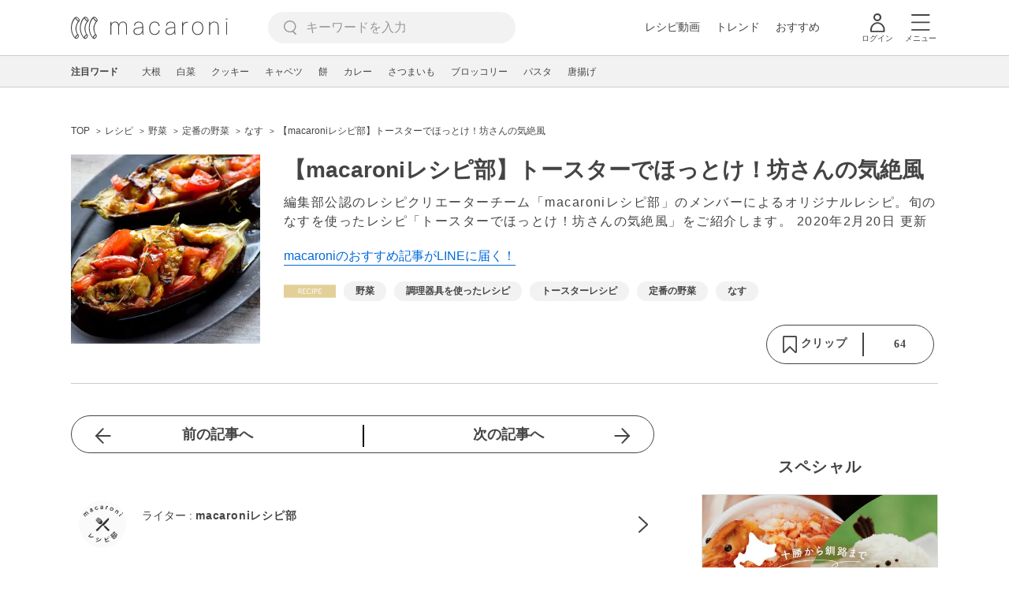

--- FILE ---
content_type: text/html; charset=utf-8
request_url: https://www.google.com/recaptcha/api2/aframe
body_size: 267
content:
<!DOCTYPE HTML><html><head><meta http-equiv="content-type" content="text/html; charset=UTF-8"></head><body><script nonce="ZeSJ5DUbe_hyKyVmc4kbzA">/** Anti-fraud and anti-abuse applications only. See google.com/recaptcha */ try{var clients={'sodar':'https://pagead2.googlesyndication.com/pagead/sodar?'};window.addEventListener("message",function(a){try{if(a.source===window.parent){var b=JSON.parse(a.data);var c=clients[b['id']];if(c){var d=document.createElement('img');d.src=c+b['params']+'&rc='+(localStorage.getItem("rc::a")?sessionStorage.getItem("rc::b"):"");window.document.body.appendChild(d);sessionStorage.setItem("rc::e",parseInt(sessionStorage.getItem("rc::e")||0)+1);localStorage.setItem("rc::h",'1768909801566');}}}catch(b){}});window.parent.postMessage("_grecaptcha_ready", "*");}catch(b){}</script></body></html>

--- FILE ---
content_type: application/javascript; charset=utf-8
request_url: https://fundingchoicesmessages.google.com/f/AGSKWxVTPdFWfRJvNJD-voqJXBAXPHLDTbBLJrLesm57oEThc2ITVh5V-X3lbkID4pnvQEt1zuQ5qY9oVoJ9z2Uu1Am6uCOYZDyH6R_V3bqwwQUH2QulPkAB6iQo6jhQ6cB4HlxaMlhaEF5SCFgxbjTlNINbUEqlKtysHdvfktVRpkOe-GU4A3j5cpyj6SKu/_/adspace1.?view=ad&spot=?adpartner=/watchit_ad.
body_size: -1292
content:
window['6dd95fb5-8b77-411d-ba96-47eb7bd291c3'] = true;